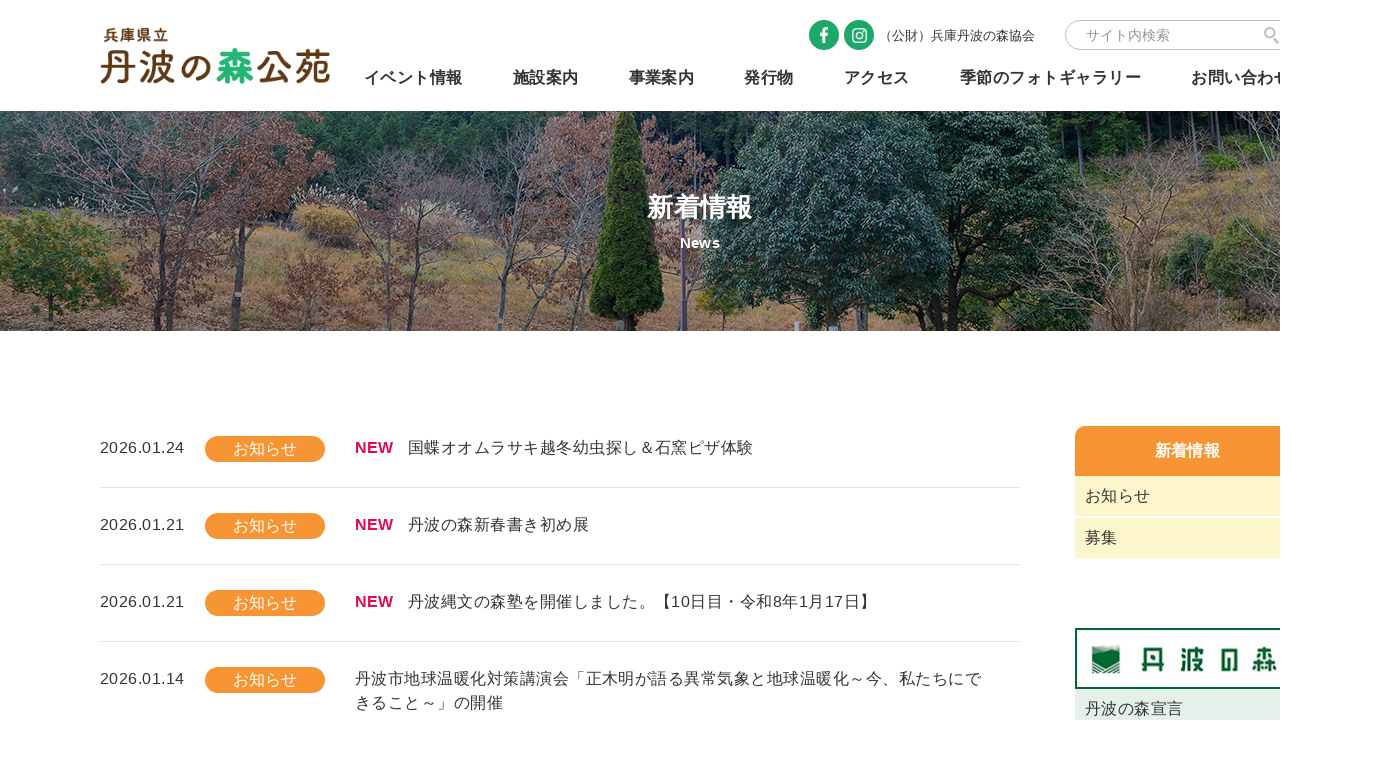

--- FILE ---
content_type: text/html; charset=UTF-8
request_url: https://www.tanba-mori.or.jp/category/oshirase/
body_size: 4487
content:
<!doctype html>
<html lang="ja">
<head>
<!-- Global site tag (gtag.js) - Google Analytics -->
<script async src="https://www.googletagmanager.com/gtag/js?id=G-QLHRT7X4RH"></script>
<script>
  window.dataLayer = window.dataLayer || [];
  function gtag(){dataLayer.push(arguments);}
  gtag('js', new Date());

  gtag('config', 'G-QLHRT7X4RH');
</script>
	
	<meta charset="utf-8">
	<meta http-equiv="X-UA-Compatible" content="IE=edge">
	<meta name="viewport" content="width=device-width, initial-scale=1">
	<meta name="format-detection" content="telephone=no">
	
	<!-- info -->
	<title>お知らせ｜兵庫県立丹波の森公苑</title>
	<meta name="description" content="県民の真の豊かさの実現に向けたライフスタイルの創造や地域づくりを支援するために兵庫県が設置した広域拠点です。生活創造活動の支援、文化振興、丹波の森づくり研究などを行なっています。">
	<link rel="icon" href="https://www.tanba-mori.or.jp/wp/wp-content/themes/tanbamori_koen/favicon.ico">
	<link rel="apple-touch-icon" href="https://www.tanba-mori.or.jp/wp/wp-content/themes/tanbamori_koen/favicon.png">
	<!-- /info -->

<link rel='dns-prefetch' href='//ajax.googleapis.com' />
<link rel='dns-prefetch' href='//s.w.org' />
<link rel='stylesheet' id='wp-block-library-css'  href='https://www.tanba-mori.or.jp/wp/wp-includes/css/dist/block-library/style.min.css?ver=5.6.16' type='text/css' media='all' />
<link rel='stylesheet' id='xo-event-calendar-css'  href='https://www.tanba-mori.or.jp/wp/wp-content/plugins/xo-event-calendar/css/xo-event-calendar.css?ver=2.2.11' type='text/css' media='all' />
<link rel='stylesheet' id='resetCss-css'  href='https://www.tanba-mori.or.jp/wp/wp-content/themes/tanbamori_koen/_assets/css/reset.css?ver=5.6.16' type='text/css' media='all' />
<link rel='stylesheet' id='myStyleCss-css'  href='https://www.tanba-mori.or.jp/wp/wp-content/themes/tanbamori_koen/_assets/css/style.css?1645795022&#038;ver=5.6.16' type='text/css' media='all' />
<link rel='stylesheet' id='addStyleCss-css'  href='https://www.tanba-mori.or.jp/wp/wp-content/themes/tanbamori_koen/_assets/css/add-style.css?1726199299&#038;ver=5.6.16' type='text/css' media='all' />
<script type='text/javascript' id='xo-event-calendar-ajax-js-extra'>
/* <![CDATA[ */
var xo_event_calendar_object = {"ajax_url":"https:\/\/www.tanba-mori.or.jp\/wp\/wp-admin\/admin-ajax.php","action":"xo_event_calendar_month"};
/* ]]> */
</script>
<script type='text/javascript' src='https://www.tanba-mori.or.jp/wp/wp-content/plugins/xo-event-calendar/js/ajax.js?ver=2.2.11' id='xo-event-calendar-ajax-js'></script>
</head>
<body>
<div id="bodyInner">

<!-- header -->
<header id="header">
	<div id="headerInner" class="contentIn">
		<p id="headerLogo"><a href="https://www.tanba-mori.or.jp/"><img src="https://www.tanba-mori.or.jp/wp/wp-content/themes/tanbamori_koen/_assets/images/logo.png" alt="兵庫県立 丹波の森公苑"></a></p>
		
		<div id="headerMenuIcons">
			<p class="search"><button type="button"><img src="https://www.tanba-mori.or.jp/wp/wp-content/themes/tanbamori_koen/_assets/images/icon_search02.png" alt="検索"></button></p>
			<p class="menuButton"><button type="button"><span class="menu">Menu</span><span class="close">Close</span></button></p>
		</div>
		
		<div id="headerContents">
			<div id="headerIconsArea">
				<ul id="headerIcons">
					<li>
						<ul class="links">
							<li><a href="https://www.facebook.com/tanbamorikyokai/" class="facebook" target="_blank" rel="nofollow noreferrer noopener">Facebook</a></li>
							<li><a href="https://www.instagram.com/tanbamorikyokai/" class="instagram" target="_blank" rel="nofollow noreferrer noopener">Instagram</a></li>
						</ul>
						<p class="label"><span class="bracket">（公財）</span>兵庫丹波の森協会</p>
					</li>
				</ul>
				
				<div id="headerSearch"><form action="https://www.google.com/search" method="get" autocomplete="off" target="_blank" rel="nofollow noreferrer noopener" class="headerSearch"><input type="text" name="q" placeholder="サイト内検索"><button type="submit" name="submit">検索</button><input type="hidden" name="hl" value="ja"><input type="hidden" value="https://www.tanba-mori.or.jp/" name="sitesearch"></form></div>
			</div>
			
			<div id="headerTanbamori">
				<p class="title">丹波の森宣言</p>
				<ul class="contents">
					<li><a href="https://www.tanba-mori.or.jp/kyoukai/declaration/past/" target="_blank" rel="nofollow noreferrer noopener">丹波の森づくりのこれまで</a></li>
					<li><a href="https://www.tanba-mori.or.jp/kyoukai/declaration/future/" target="_blank" rel="nofollow noreferrer noopener">丹波の森づくりのこれから</a></li>
					<li><a href="https://www.tanba-mori.or.jp/kyoukai/declaration/logo/" target="_blank" rel="nofollow noreferrer noopener">ロゴマークの使用について</a></li>
					<li><a href="https://www.tanba-mori.or.jp/kyoukai/declaration/30syunen/" target="_blank" rel="nofollow noreferrer noopener">30周年記念誌</a></li>
				</ul>
			</div>
			
			<nav id="headerNavi">
				<ul class="menu">
					<li><a href="https://www.tanba-mori.or.jp/events/">イベント情報</a></li>
					<li><a href="https://www.tanba-mori.or.jp/facility/">施設案内</a></li>
					<li><a href="https://www.tanba-mori.or.jp/project/">事業案内</a></li>
					<li><a href="https://www.tanba-mori.or.jp/books/">発行物</a></li>
					<li><a href="https://www.tanba-mori.or.jp/access/">アクセス</a></li>
					<li><a href="https://www.tanba-mori.or.jp/photogallery/">季節のフォトギャラリー</a></li>
					<li><a href="https://www.tanba-mori.or.jp/contact/">お問い合わせ</a></li>
				</ul>
			</nav>
		</div>
	
		<div id="headerSpSearch">
			<div class="contentIn"><form action="https://www.google.com/search" method="get" autocomplete="off" target="_blank" rel="nofollow noreferrer noopener" class="headerSearch"><input type="text" name="q" placeholder="サイト内検索"><button type="submit" name="submit">検索</button><input type="hidden" name="hl" value="ja"><input type="hidden" value="https://www.tanba-mori.or.jp/" name="sitesearch"></form></div>
		</div>
	</div>
</header>
<!-- /header -->

<!-- main -->
<main id="main">
	<div id="pageTitle" style="background-image: url('https://www.tanba-mori.or.jp/wp/wp-content/themes/tanbamori_koen/_assets/images/titleBgDefault.jpg');">
		<div class="contentIn">
			<h1 class="title">新着情報</h1>
			<p class="en">News</p>
		</div>
	</div>

<?
		include locate_template( 'inc/part-pankuzu.php' );
?>

	<div class="layoutBox01 contentIn">
		<article class="article">
			<ul class="listStyle02">
<li><a href="https://www.tanba-mori.or.jp/events/17259/">
	<p class="date">2026.01.24</p>
	<p class="tag" style="background: #f79534;">お知らせ</p>
	<p class="new">New</p>
	<p class="title">国蝶オオムラサキ越冬幼虫探し＆石窯ピザ体験</p>
	</a></li>
<li><a href="https://www.tanba-mori.or.jp/project/artfes_kakizome/">
	<p class="date">2026.01.21</p>
	<p class="tag" style="background: #f79534;">お知らせ</p>
	<p class="new">New</p>
	<p class="title">丹波の森新春書き初め展</p>
	</a></li>
<li><a href="https://www.tanba-mori.or.jp/wp/wp-content/uploads/20260117-joumonnomorijuku.pdf">
	<p class="date">2026.01.21</p>
	<p class="tag" style="background: #f79534;">お知らせ</p>
	<p class="new">New</p>
	<p class="title">丹波縄文の森塾を開催しました。【10日目・令和8年1月17日】</p>
	</a></li>
<li><a href="https://www.tanba-mori.or.jp/events/20313/">
	<p class="date">2026.01.14</p>
	<p class="tag" style="background: #f79534;">お知らせ</p>
	<p class="title">丹波市地球温暖化対策講演会「正木明が語る異常気象と地球温暖化～今、私たちにできること～」の開催</p>
	</a></li>
<li><a href="https://www.tanba-mori.or.jp/books/">
	<p class="date">2026.01.06</p>
	<p class="tag" style="background: #f79534;">お知らせ</p>
	<p class="title">発行物のページに講座「丹波学」令和２年度の講義録を追加しました</p>
	</a></li>
<li><a href="https://www.tanba-mori.or.jp/events/20188/">
	<p class="date">2025.12.26</p>
	<p class="tag" style="background: #f79534;">お知らせ</p>
	<p class="title">国際シンポジウム「ネイチャーポジティブの実現と地域循環に向けて」の開催</p>
	</a></li>
<li><a href="https://www.tanba-mori.or.jp/wp/wp-content/uploads/20251220-joumonnomorijuku.pdf">
	<p class="date">2025.12.25</p>
	<p class="tag" style="background: #f79534;">お知らせ</p>
	<p class="title">丹波縄文の森塾を開催しました。【9日目・令和7年12月20日】</p>
	</a></li>
<li><a href="https://www.tanba-mori.or.jp/wp/wp-content/uploads/31822d371b9452f04e21781ce156fe9a.pdf" target="_blank" rel="nofollow noreferrer noopener">
	<p class="date">2025.12.10</p>
	<p class="tag" style="background: #f79534;">お知らせ</p>
	<p class="title">「消費生活にゅーす第131号」を掲載しました（丹波消費者センター）</p>
	</a></li>
<li><a href="https://www.tanba-mori.or.jp/project/jyoumonnomori_r7/">
	<p class="date">2025.12.03</p>
	<p class="tag" style="background: #f79534;">お知らせ</p>
	<p class="title">丹波縄文の森塾を開催しました。【7.8日目・令和7年11月23日～24日】</p>
	</a></li>
<li><a href="https://www.tanba-mori.or.jp/?p=19866">
	<p class="date">2025.12.02</p>
	<p class="tag" style="background: #f79534;">お知らせ</p>
	<p class="title">令和７年度「丹波文化活動交流会」の開催について</p>
	</a></li>
			</ul>

			<div class="pagination01"><span class="page-numbers first disabled">&laquo;</span><span class="page-numbers prev disabled">&lt;</span><span class="page-numbers current">1</span><a class="page-numbers" href="https://www.tanba-mori.or.jp/category/oshirase/page/2/">2</a><span class="page-numbers dots">･･･</span><a class="page-numbers" href="https://www.tanba-mori.or.jp/category/oshirase/page/22/">22</a><a class="page-numbers next" href="https://www.tanba-mori.or.jp/category/oshirase/page/2/">&gt;</a><a class="page-numbers last" href="https://www.tanba-mori.or.jp/category/oshirase/page/22/">&raquo;</a></div>
		</article>

		<aside class="side">
			<div id="sideNewsCategory">
				<p class="title"><a href="https://www.tanba-mori.or.jp/news/">新着情報</a></p>
				<ul class="categories listStyle01">
					<li><a href="https://www.tanba-mori.or.jp/category/oshirase/">お知らせ</a></li>
					<li><a href="https://www.tanba-mori.or.jp/category/boshuu/">募集</a></li>
				</ul>
			</div>

			<div id="sideTanbamori">
				<p class="title"><a href="https://www.tanba-mori.or.jp/kyoukai/declaration/" target="_blank" rel="nofollow noreferrer noopener"><img src="https://www.tanba-mori.or.jp/wp/wp-content/themes/tanbamori_koen/_assets/images/banner07.jpg" alt="丹波の森"></a></p>
				<ul class="list listStyle01">
					<li><a href="https://www.tanba-mori.or.jp/kyoukai/declaration/" target="_blank" rel="nofollow noreferrer noopener">丹波の森宣言</a></li>
					<li><a href="https://www.tanba-mori.or.jp/kyoukai/declaration/past/" target="_blank" rel="nofollow noreferrer noopener">丹波の森づくりのこれまで</a></li>
					<li><a href="https://www.tanba-mori.or.jp/kyoukai/declaration/future/" target="_blank" rel="nofollow noreferrer noopener">丹波の森づくりのこれから</a></li>
					<li><a href="https://www.tanba-mori.or.jp/kyoukai/declaration/logo/" target="_blank" rel="nofollow noreferrer noopener">ロゴマークの使用に<br>ついて</a></li>
					<li><a href="https://www.tanba-mori.or.jp/kyoukai/declaration/30syunen/" target="_blank" rel="nofollow noreferrer noopener">30周年記念誌</a></li>
				</ul>
			</div>
		</aside>
	</div>
</main>
<!-- /main -->

<!-- footer -->
<footer id="footer">
	<div id="footerContents">
		<div id="footerContentsInner" class="contentIn">
			<p id="footerGoTop"><a href="#">Top</a></p>
			
			<div id="footerInformation">
				<p id="footerLogo"><a href="https://www.tanba-mori.or.jp/"><img src="https://www.tanba-mori.or.jp/wp/wp-content/themes/tanbamori_koen/_assets/images/logo.png" alt="兵庫県立 丹波の森公苑" class="pcOnly"><img src="https://www.tanba-mori.or.jp/wp/wp-content/themes/tanbamori_koen/_assets/images/logo_wht.png" alt="兵庫県立 丹波の森公苑" class="tabSpOnly"></a></p>
				<p id="footerAddress">〒669-3309<br>
					兵庫県丹波市柏原町柏原5600<br>
					Tel 0795-72-2127<br class="pcOnly"><span class="tabSpOnly">　</span>Fax 0795-72-5164</p>
				<ul id="footerLinks">
					<li><a href="https://www.facebook.com/tanbamorikyokai/" target="_blank" rel="nofollow noreferrer noopener">（公財）兵庫丹波の森協会 Facebook</a></li>
					<li><a href="https://www.instagram.com/tanbamorikyokai/" target="_blank" rel="nofollow noreferrer noopener">（公財）兵庫丹波の森協会 Instagram</a></li>					
				</ul>
			</div>
			
			<nav id="footerNavi">
				<ul class="columns">
					<li>
						<ul class="menu">
							<li><a href="https://www.tanba-mori.or.jp/">トップページ</a>
								<ul class="childMenu">
									<li><a href="https://www.tanba-mori.or.jp/news/">新着情報</a></li>
									<li><a href="https://www.tanba-mori.or.jp/events/">イベント情報</a></li>
									<li><a href="https://www.tanba-mori.or.jp/#topCalendar">休苑日カレンダー</a></li>
								</ul>
							</li>
						</ul>
					</li>
					<li>
						<ul class="menu">
							<li><a href="https://www.tanba-mori.or.jp/facility/">施設案内</a></li>
								<ul class="childMenu">
									<li><a href="https://www.tanba-mori.or.jp/facility/">施設利用について</a></li>
									<li><a href="https://www.tanba-mori.or.jp/facility/#a02">各施設紹介</a></li>
									<li><a href="https://www.tanba-mori.or.jp/facility/futai/">バリアフリー情報</a></li>
								</ul>
							</li>
						</ul>
					</li>
					<li>
						<ul class="menu">
							<li><a href="https://www.tanba-mori.or.jp/project/">事業案内</a></li>
								<ul class="childMenu">
									<li><a href="https://www.tanba-mori.or.jp/project/#a01">生活創造活動への支援</a></li>
									<li><a href="https://www.tanba-mori.or.jp/project/#a02">芸術文化の振興</a></li>
									<li><a href="https://www.tanba-mori.or.jp/project/#a03">森林文化の創造</a></li>
									<li><a href="https://www.tanba-mori.or.jp/project/oomurasaki/">国蝶オオムラサキ</a></li>
									<li><a href="https://www.tanba-mori.or.jp/project/seikatsu/">丹波消費者センター</a></li>
									<li><a href="https://www.tanba-mori.or.jp/project/mg-schedule/">丹波民俗芸能</a></li>
								</ul>
							</li>
						</ul>
					</li>
					<li>
						<ul class="menu">
							<li><a href="https://www.tanba-mori.or.jp/photogallery/">季節のフォトギャラリー</a></li>
							<li><a href="https://www.tanba-mori.or.jp/books/">発行物</a></li>
							<li><a href="https://www.tanba-mori.or.jp/access/">アクセス</a></li>
							<li><a href="https://www.tanba-mori.or.jp/contact/">お問い合わせ</a></li>
							<li><a href="https://www.tanba-mori.or.jp/kyoukai/privacy_policy/" target="_blank" rel="nofollow noreferrer noopener">プライバシーポリシー</a></li>
						</ul>
					</li>
				</ul>
			</nav>
		</div>
	</div>
	
	<div id="footerBanner">
		<div class="contentIn">
			<ul class="list">
				<li><a href="https://www.tanba-mori.or.jp/kyoukai/" target="_blank" rel="nofollow noreferrer noopener"><img src="https://www.tanba-mori.or.jp/wp/wp-content/themes/tanbamori_koen/_assets/images/banner01.jpg" alt="公益財団法人 丹波の森協会"></a></li>
				<li><a href="https://tamba.nenrin.org/" target="_blank" rel="nofollow noreferrer noopener"><img src="https://www.tanba-mori.or.jp/wp/wp-content/themes/tanbamori_koen/_assets/images/banner03.jpg" alt="兵庫県立 丹波年輪の里"></a></li>
				<li><a href="http://www.sasayamanomori.jp/" target="_blank" rel="nofollow noreferrer noopener"><img src="https://www.tanba-mori.or.jp/wp/wp-content/themes/tanbamori_koen/_assets/images/banner04.jpg" alt="兵庫県立 ささやまの森公園"></a></li>
				<li><a href="https://www.hyogo-park.or.jp/tanba/" target="_blank" rel="nofollow noreferrer noopener"><img src="https://www.tanba-mori.or.jp/wp/wp-content/themes/tanbamori_koen/_assets/images/banner05.jpg" alt="兵庫県立 丹波並木道中央公園"></a></li>
			</ul>
		</div>
	</div>
	
	<div id="footerCopy">
		<div class="contentIn">
			<p>Copyright Hyogo Tamba Forest Association All rights reserved.</p>
		</div>
	</div>
</footer>
<!-- /footer -->

<script type='text/javascript' src='https://ajax.googleapis.com/ajax/libs/jquery/3.5.1/jquery.min.js?ver=5.6.16' id='jquery-js'></script>
<script type='text/javascript' id='jquery-js-after'>
window.jQuery || document.write('<script src="https://www.tanba-mori.or.jp/wp/wp-content/themes/tanbamori_koen/_assets/js/jquery.js"><\/script>')
</script>
<script type='text/javascript' src='https://www.tanba-mori.or.jp/wp/wp-content/themes/tanbamori_koen/_assets/js/common.js?1645795049&#038;ver=5.6.16' id='commonScript-js'></script>
</div>
</body>
</html>


--- FILE ---
content_type: application/x-javascript
request_url: https://www.tanba-mori.or.jp/wp/wp-content/themes/tanbamori_koen/_assets/js/common.js?1645795049&ver=5.6.16
body_size: 1034
content:
// -------------------------------------------------------------------
// common：定数
// -------------------------------------------------------------------
/* User-Agent(小文字統一) */
var UA = navigator.userAgent.toLowerCase();
/* User-Agent Client Hints */
var UAD = navigator.userAgentData;

/* タブレット判定用メディアクエリ */
var TAB_MAX_WIDTH = 834;
var mmstrTab = 'screen and (max-width: ' + (TAB_MAX_WIDTH + 0.499) + 'px)';
var mqlTab = window.matchMedia(mmstrTab);

/* SP判定用メディアクエリ */
var SP_MAX_WIDTH = 414;
var mmstrSp = 'screen and (max-width: ' + (SP_MAX_WIDTH + 0.499) + 'px)';
var mqlSp = window.matchMedia(mmstrSp);

/* htmlタグ */
var html = document.documentElement;

/* bodyタグ */
var body = document.body;

window.addEventListener('DOMContentLoaded', function(){
	html = document.documentElement;
	body = document.body;
});

// -------------------------------------------------------------------
// common：PC/SP判定
// -------------------------------------------------------------------
/* IE11かどうかを判定する */
function isIE11(){
	'use strict';
	
	return UA.indexOf('trident/7') !== -1;
}

// -------------------------------------------------------------------
// common：アンカーリンクのスムーススクロール
// -------------------------------------------------------------------
$(function(){
	'use strict';
	
	// スクロールスピード
	var speed = 400;
	// スクロ－ル後のオフセット
	var getOffset = function(){
		return 0;
	};

	/* スクロール対象の判定 */
	var scrollTarget = $(body);
	if('scrollingElement' in document){
		scrollTarget = $(document.scrollingElement);
	}
	else if(isIE11()){
		scrollTarget = $(html);
	}

	/* スクロール処理 */
	$('a[href*="#"]').on('click', function(e){
		let href = $(this)[0].href;
		
		// 外部ページ判定
		const hashIndex = href.indexOf('#');
		let partUrl = href.slice(0, hashIndex);
		href = href.slice(hashIndex);
		
		const pageUrl = location.protocol + '//' + location.host + location.pathname;
		if(partUrl !== pageUrl){
			return;
		}
		
		e.preventDefault();

		// 移動先の位置を取得
		let targetPosition = Math.min($(html).offset().top, $(body).offset().top);
		if(href.length && href !== '#'){
			const target = $(href);
			if(target.length){
				targetPosition = target.offset().top;
			}
		}

		scrollTarget.animate({
			scrollTop: targetPosition - getOffset()
		}, speed, 'swing');
	});
});

// -------------------------------------------------------------------
// common：SPメニューの制御
// -------------------------------------------------------------------
$(function(){
	'use strict';
	
	const menuButton = $('#headerMenuIcons .menuButton');
	if(menuButton.length){
		menuButton.on('click', function(){
			$(html).removeClass('spSearchOpen').toggleClass('spMenuOpen');
		});
	}
	
	const tanbamori = $('#headerTanbamori');
	if(tanbamori.length){
		tanbamori.children('.title').on('click', function(){
			tanbamori.toggleClass('open');
		});
	}
});

// -------------------------------------------------------------------
// common：SP検索の制御
// -------------------------------------------------------------------
$(function(){
	'use strict';
	
	const search = $('#headerMenuIcons .search');
	if(search.length){
		search.on('click', function(){
			$(html).removeClass('spMenuOpen').toggleClass('spSearchOpen');
		});
	}
});
